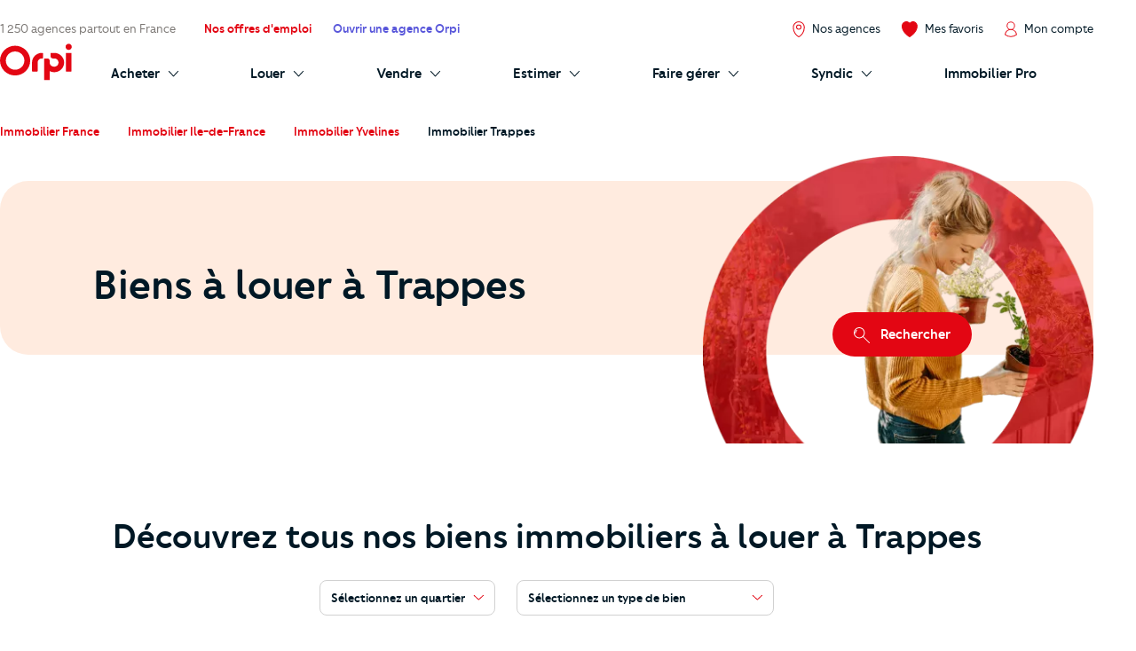

--- FILE ---
content_type: image/svg+xml
request_url: https://www.orpi.com/build/images/search.66f1ac80.svg
body_size: 45
content:
<svg xmlns="http://www.w3.org/2000/svg" width="24" height="24" aria-hidden="true" class="c-icon__svg" viewBox="0 0 39.7 39.6"><path d="M6.3 6.8C4.2 8.8 3 11.6 3 14.5c0 .6.5 1.1 1.1 1.1s1.1-.5 1.1-1.1c0-2.3.9-4.5 2.6-6.1.4-.4.5-1.1 0-1.6-.4-.4-1.1-.5-1.5 0z"/><path d="M13.7 0C6.1 0 0 6.2 0 13.7s6.2 13.7 13.7 13.7c3.4 0 6.6-1.3 9-3.4l15.1 15.3c.2.2.5.3.8.3s.6-.1.8-.3c.4-.4.4-1.1 0-1.6L24.2 22.5c2-2.4 3.2-5.5 3.2-8.8C27.4 6.1 21.3 0 13.7 0zm0 25.2C7.3 25.2 2.2 20 2.2 13.7S7.3 2.2 13.7 2.2s11.5 5.2 11.5 11.5S20 25.2 13.7 25.2z"/></svg>

--- FILE ---
content_type: application/javascript
request_url: https://prism.app-us1.com/?a=92073434&u=https%3A%2F%2Fwww.orpi.com%2Flocation-immobiliere-trappes%2F
body_size: 122
content:
window.visitorGlobalObject=window.visitorGlobalObject||window.prismGlobalObject;window.visitorGlobalObject.setVisitorId('f2709fd9-b204-4017-9055-9f5a3556f921', '92073434');window.visitorGlobalObject.setWhitelistedServices('tracking', '92073434');